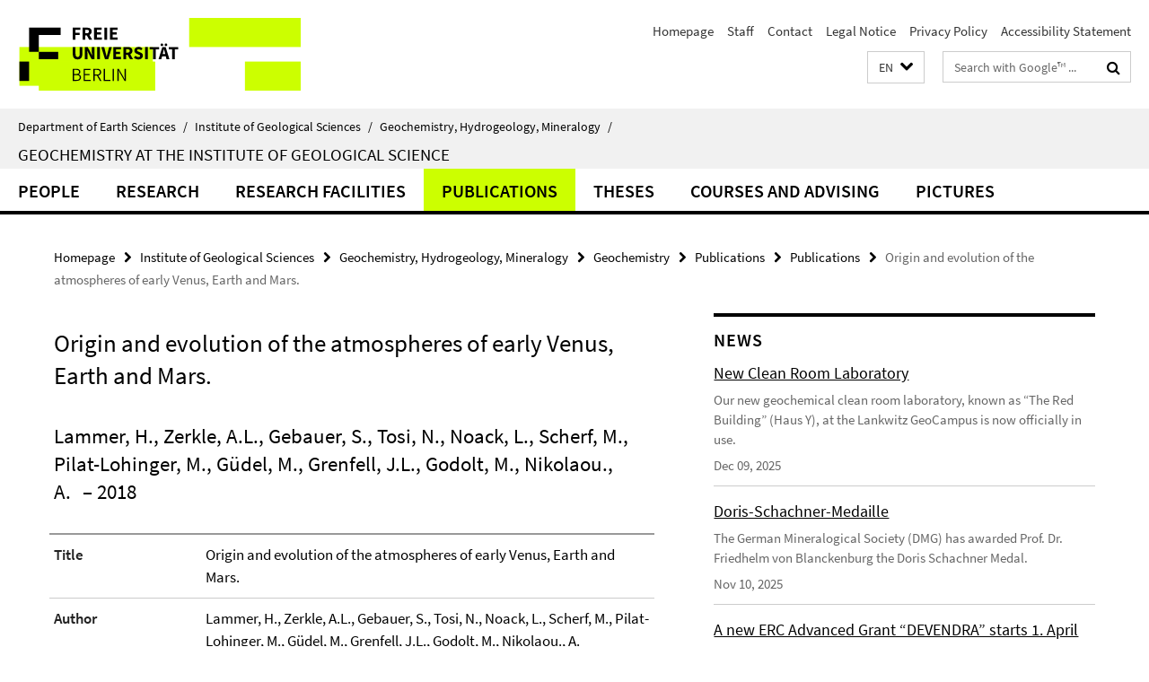

--- FILE ---
content_type: text/html; charset=utf-8
request_url: https://www.geo.fu-berlin.de/en/geol/fachrichtungen/geochemhydromin/geochemie/index.html?comp=navbar&irq=1&pm=0
body_size: 933
content:
<!-- BEGIN Fragment default/25123017/navbar-wrapper/26886717/1758098405/?230453:1800 -->
<!-- BEGIN Fragment default/25123017/navbar/e218be901a2fb09476fb757a62f8847ef021a004/?223453:86400 -->
<nav class="main-nav-container no-print nocontent" style="display: none;"><div class="container main-nav-container-inner"><div class="main-nav-scroll-buttons" style="display:none"><div id="main-nav-btn-scroll-left" role="button"><div class="fa fa-angle-left"></div></div><div id="main-nav-btn-scroll-right" role="button"><div class="fa fa-angle-right"></div></div></div><div class="main-nav-toggle"><span class="main-nav-toggle-text">Menu</span><span class="main-nav-toggle-icon"><span class="line"></span><span class="line"></span><span class="line"></span></span></div><ul class="main-nav level-1" id="fub-main-nav"><li class="main-nav-item level-1 has-children" data-index="0" data-menu-item-path="/en/geol/fachrichtungen/geochemhydromin/geochemie/Overview_people" data-menu-shortened="0" id="main-nav-item-Overview_people"><a class="main-nav-item-link level-1" href="/en/geol/fachrichtungen/geochemhydromin/geochemie/Overview_people/index.html">People</a><div class="icon-has-children"><div class="fa fa-angle-right"></div><div class="fa fa-angle-down"></div><div class="fa fa-angle-up"></div></div><div class="container main-nav-parent level-2" style="display:none"><a class="main-nav-item-link level-1" href="/en/geol/fachrichtungen/geochemhydromin/geochemie/Overview_people/index.html"><span>Overview People</span></a></div><ul class="main-nav level-2"><li class="main-nav-item level-2 " data-menu-item-path="/en/geol/fachrichtungen/geochemhydromin/geochemie/Overview_people/Visiting-Scientists"><a class="main-nav-item-link level-2" href="/en/geol/fachrichtungen/geochemhydromin/geochemie/Overview_people/Visiting-Scientists/index.html">Visiting Scientists &amp; Fellows</a></li><li class="main-nav-item level-2 " data-menu-item-path="/en/geol/fachrichtungen/geochemhydromin/geochemie/Overview_people/Guests"><a class="main-nav-item-link level-2" href="/en/geol/fachrichtungen/geochemhydromin/geochemie/Overview_people/Guests/index.html">Guest Researchers</a></li></ul></li><li class="main-nav-item level-1" data-index="1" data-menu-item-path="/en/geol/fachrichtungen/geochemhydromin/geochemie/research" data-menu-shortened="0" id="main-nav-item-research"><a class="main-nav-item-link level-1" href="/en/geol/fachrichtungen/geochemhydromin/geochemie/research/index.html">Research</a></li><li class="main-nav-item level-1" data-index="2" data-menu-item-path="/en/geol/fachrichtungen/geochemhydromin/geochemie/facilities" data-menu-shortened="0" id="main-nav-item-facilities"><a class="main-nav-item-link level-1" href="/en/geol/fachrichtungen/geochemhydromin/geochemie/facilities/index.html">Research Facilities</a></li><li class="main-nav-item level-1" data-index="3" data-menu-item-path="/en/geol/fachrichtungen/geochemhydromin/geochemie/publikationen" data-menu-shortened="0" id="main-nav-item-publikationen"><a class="main-nav-item-link level-1" href="/en/geol/fachrichtungen/geochemhydromin/geochemie/publikationen/index.html">Publications</a></li><li class="main-nav-item level-1" data-index="4" data-menu-item-path="/en/geol/fachrichtungen/geochemhydromin/geochemie/publikationen1" data-menu-shortened="0" id="main-nav-item-publikationen1"><a class="main-nav-item-link level-1" href="/en/geol/fachrichtungen/geochemhydromin/geochemie/publikationen1/index.html">Theses</a></li><li class="main-nav-item level-1" data-index="5" data-menu-item-path="/en/geol/fachrichtungen/geochemhydromin/geochemie/studium_lehre" data-menu-shortened="0" id="main-nav-item-studium_lehre"><a class="main-nav-item-link level-1" href="/en/geol/fachrichtungen/geochemhydromin/geochemie/studium_lehre/index.html">Courses and Advising</a></li><li class="main-nav-item level-1" data-index="6" data-menu-item-path="/en/geol/fachrichtungen/geochemhydromin/geochemie/Pictures" data-menu-shortened="0" id="main-nav-item-Pictures"><a class="main-nav-item-link level-1" href="/en/geol/fachrichtungen/geochemhydromin/geochemie/Pictures/index.html">Pictures</a></li></ul></div><div class="main-nav-flyout-global"><div class="container"></div><button id="main-nav-btn-flyout-close" type="button"><div id="main-nav-btn-flyout-close-container"><i class="fa fa-angle-up"></i></div></button></div></nav><script type="text/javascript">$(document).ready(function () { Luise.Navigation.init(); });</script><!-- END Fragment default/25123017/navbar/e218be901a2fb09476fb757a62f8847ef021a004/?223453:86400 -->
<!-- END Fragment default/25123017/navbar-wrapper/26886717/1758098405/?230453:1800 -->


--- FILE ---
content_type: text/html; charset=utf-8
request_url: https://www.geo.fu-berlin.de/en/geol/fachrichtungen/geochemhydromin/geochemie/_news/index.html?irq=1&page=1
body_size: 1178
content:
<!-- BEGIN Fragment default/25123017/news-box-wrapper/1/82274839/1765299510/?223646:113 -->
<!-- BEGIN Fragment default/25123017/news-box/1/5a25efefc7416d447fba55b3951f498239550f72/?233453:3600 -->
<a href="/en/geol/fachrichtungen/geochemhydromin/geochemie/_news/NewCleanRoom.html"><div class="box-news-list-v1-element"><p class="box-news-list-v1-title"><span>New Clean Room Laboratory</span></p><p class="box-news-list-v1-abstract"> Our new geochemical clean room laboratory, known as “The Red Building” (Haus Y), at the Lankwitz GeoCampus is now officially in use. </p><p class="box-news-list-v1-date">Dec 09, 2025</p></div></a><a href="/en/geol/fachrichtungen/geochemhydromin/geochemie/_news/Doris-Schachner-Medaille.html"><div class="box-news-list-v1-element"><p class="box-news-list-v1-title"><span>Doris-Schachner-Medaille</span></p><p class="box-news-list-v1-abstract"> The German Mineralogical Society (DMG) has awarded Prof. Dr. Friedhelm von Blanckenburg the Doris Schachner Medal. </p><p class="box-news-list-v1-date">Nov 10, 2025</p></div></a><a href="/en/geol/fachrichtungen/geochemhydromin/geochemie/_news/DEVENDRA.html"><div class="box-news-list-v1-element"><p class="box-news-list-v1-title"><span>A new ERC Advanced Grant “DEVENDRA” starts 1. April 2023</span></p><p class="box-news-list-v1-abstract">  DEVENDRA: Deciphering the Effect of Vegetation and Erosion on basalt and carbonate weathering by Novel Denudation Rate Approaches  </p><p class="box-news-list-v1-date">Jun 28, 2023</p></div></a><div class="cms-box-prev-next-nav box-news-list-v1-nav"><a class="cms-box-prev-next-nav-overview box-news-list-v1-nav-overview" href="/en/geol/fachrichtungen/geochemhydromin/geochemie/_news/index.html" rel="contents" role="button" title="overview News"><span class="icon-cds icon-cds-overview"></span></a><span class="cms-box-prev-next-nav-arrow-prev disabled box-news-list-v1-nav-arrow-prev" title="previous page"><span class="icon-cds icon-cds-arrow-prev disabled"></span></span><span class="cms-box-prev-next-nav-pagination box-news-list-v1-pagination" title="page 1 of 6 pages"> 1 / 6 </span><span class="cms-box-prev-next-nav-arrow-next box-news-list-v1-nav-arrow-next" data-ajax-url="/en/geol/fachrichtungen/geochemhydromin/geochemie/_news/index.html?irq=1&amp;page=2" onclick="Luise.AjaxBoxNavigation.onClick(event, this)" rel="next" role="button" title="next page"><span class="icon-cds icon-cds-arrow-next"></span></span></div><!-- END Fragment default/25123017/news-box/1/5a25efefc7416d447fba55b3951f498239550f72/?233453:3600 -->
<!-- END Fragment default/25123017/news-box-wrapper/1/82274839/1765299510/?223646:113 -->
